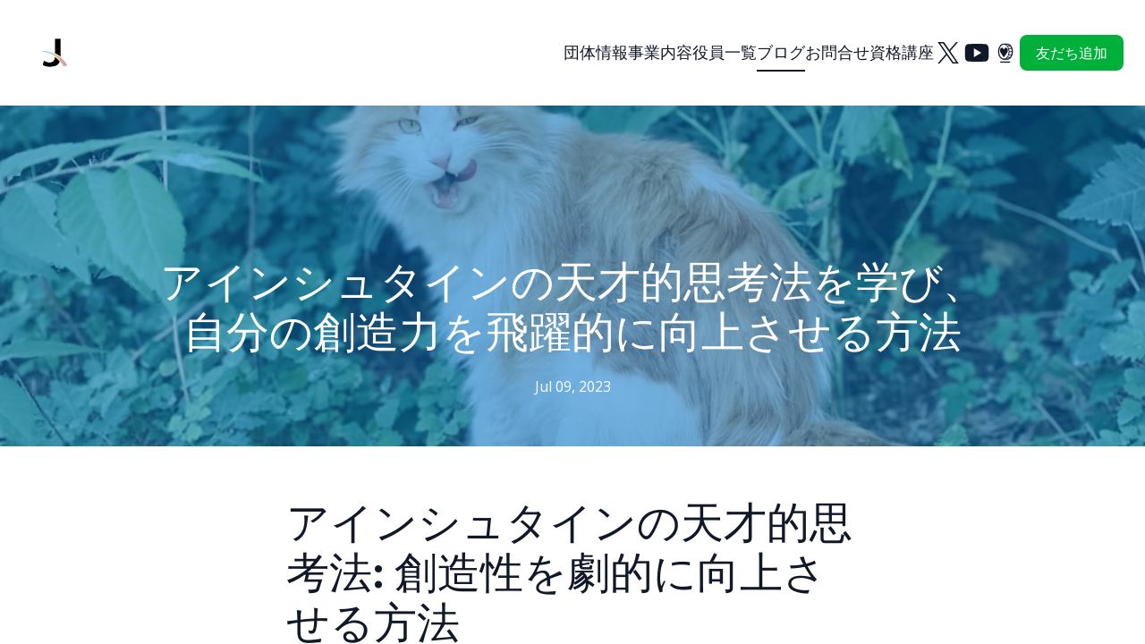

--- FILE ---
content_type: text/html; charset=utf-8
request_url: https://jgtea.org/blog/ainshutain-2
body_size: 11868
content:
<!DOCTYPE html><html lang="en"><head><meta charSet="utf-8"/><meta name="viewport" content="width=device-width"/><link rel="icon" href="https://durable.sfo3.cdn.digitaloceanspaces.com/blocks/3bI6oJbKWw82VyXNoUNmkM5UtHE4zHBx3nmNCHa8dLDo8ZisfbJ5O6PTxGvZqmL7.png"/><title>アインシュタインの天才的思考法を学び、自分の創造力を飛躍的に向上させる方法</title><meta http-equiv="Content-Language" content="en"/><meta name="keywords" content=""/><meta name="title" property="og:title" content="アインシュタインの天才的思考法を学び、自分の創造力を飛躍的に向上させる方法"/><meta name="twitter:title" content="アインシュタインの天才的思考法を学び、自分の創造力を飛躍的に向上させる方法"/><meta property="og:type" content="website"/><meta name="twitter:card" content="summary"/><meta property="og:url" content="https://jgtea.org/blog/ainshutain-2"/><meta name="description" property="og:description" content="アインシュタインの天才的思考法: 創造性を劇的に向上させる方法  歴史上最も偉大な頭脳の一人であるアルバート・アインシュタインは、その画期的な理論で宇宙に対する私たちの理解に革命をもたらしました。しかし、彼の天才は物理学の領域に限定されませんでした。アインシュタインのユニークな思考アプローチは、私たち自身の創"/><meta name="twitter:description" content="アインシュタインの天才的思考法: 創造性を劇的に向上させる方法  歴史上最も偉大な頭脳の一人であるアルバート・アインシュタインは、その画期的な理論で宇宙に対する私たちの理解に革命をもたらしました。しかし、彼の天才は物理学の領域に限定されませんでした。アインシュタインのユニークな思考アプローチは、私たち自身の創"/><meta name="image" property="og:image" content="https://images.unsplash.com/photo-1622697872837-f353c9be5ab8?crop=entropy&amp;cs=tinysrgb&amp;fit=max&amp;fm=jpg&amp;ixid=[base64]&amp;ixlib=rb-4.0.3&amp;q=80&amp;w=1080"/><meta name="twitter:image" content="https://images.unsplash.com/photo-1622697872837-f353c9be5ab8?crop=entropy&amp;cs=tinysrgb&amp;fit=max&amp;fm=jpg&amp;ixid=[base64]&amp;ixlib=rb-4.0.3&amp;q=80&amp;w=1080"/><script async="" src="https://www.googletagmanager.com/gtag/js?id=G-GERQZ7CZGW"></script><script>
  window.dataLayer = window.dataLayer || [];
  function gtag(){dataLayer.push(arguments);}
  gtag('js', new Date());

  gtag('config', 'G-GERQZ7CZGW');
</script><meta name="robots" content="all"/><meta http-equiv="content-language" content="en"/><meta name="next-head-count" content="19"/><link rel="preload" href="/_next/static/css/3a3eb9bc00ba47b4.css" as="style"/><link rel="stylesheet" href="/_next/static/css/3a3eb9bc00ba47b4.css" data-n-g=""/><link rel="preload" href="/_next/static/css/6ad5f70cb56137d7.css" as="style"/><link rel="stylesheet" href="/_next/static/css/6ad5f70cb56137d7.css" data-n-p=""/><noscript data-n-css=""></noscript><script defer="" nomodule="" src="/_next/static/chunks/polyfills-c67a75d1b6f99dc8.js"></script><script src="/_next/static/chunks/webpack-211ad179f18f1707.js" defer=""></script><script src="/_next/static/chunks/framework-d805b48c0466ba30.js" defer=""></script><script src="/_next/static/chunks/main-0d62aa53050125b8.js" defer=""></script><script src="/_next/static/chunks/pages/_app-e4dda47183cac0dc.js" defer=""></script><script src="/_next/static/chunks/3891-a027cc9a7eda0a66.js" defer=""></script><script src="/_next/static/chunks/120-9aa0e12b8112f0af.js" defer=""></script><script src="/_next/static/chunks/1942-762da286ebc0e218.js" defer=""></script><script src="/_next/static/chunks/pages/blog/%5Bslug%5D-b0109d1343bc99ef.js" defer=""></script><script src="/_next/static/DR0MvD-nxVRfhoEOf1jFo/_buildManifest.js" defer=""></script><script src="/_next/static/DR0MvD-nxVRfhoEOf1jFo/_ssgManifest.js" defer=""></script></head><body class="overflow-x-hidden"><div id="__next" data-reactroot=""><style>
    #nprogress {
      pointer-events: none;
    }
    #nprogress .bar {
      background: #ffffff;
      position: fixed;
      z-index: 9999;
      top: 0;
      left: 0;
      width: 100%;
      height: 3px;
    }
    #nprogress .peg {
      display: block;
      position: absolute;
      right: 0px;
      width: 100px;
      height: 100%;
      box-shadow: 0 0 10px #ffffff, 0 0 5px #ffffff;
      opacity: 1;
      -webkit-transform: rotate(3deg) translate(0px, -4px);
      -ms-transform: rotate(3deg) translate(0px, -4px);
      transform: rotate(3deg) translate(0px, -4px);
    }
    #nprogress .spinner {
      display: block;
      position: fixed;
      z-index: 1031;
      top: 15px;
      right: 15px;
    }
    #nprogress .spinner-icon {
      width: 18px;
      height: 18px;
      box-sizing: border-box;
      border: solid 2px transparent;
      border-top-color: #ffffff;
      border-left-color: #ffffff;
      border-radius: 50%;
      -webkit-animation: nprogresss-spinner 400ms linear infinite;
      animation: nprogress-spinner 400ms linear infinite;
    }
    .nprogress-custom-parent {
      overflow: hidden;
      position: relative;
    }
    .nprogress-custom-parent #nprogress .spinner,
    .nprogress-custom-parent #nprogress .bar {
      position: absolute;
    }
    @-webkit-keyframes nprogress-spinner {
      0% {
        -webkit-transform: rotate(0deg);
      }
      100% {
        -webkit-transform: rotate(360deg);
      }
    }
    @keyframes nprogress-spinner {
      0% {
        transform: rotate(0deg);
      }
      100% {
        transform: rotate(360deg);
      }
    }
  </style><div id="main-body" class="flex flex-col h-full overflow-y-auto overflow-x-hidden smooth-scroll transition-all"><header id="website-header" class="!z-[2000] transition-colors duration-300" style="background-color:#FFFFFF;color:#000000"><div class="relative z-10 grid items-center lg:gap-6 xl:gap-10 mx-auto pt-6 pb-6 container" style="grid-template-columns:auto auto auto"><div class="col-span-2 lg:col-span-1"><a class="max-w-full overflow-hidden grid" target="_self" href="/"><img class="hidden lg:block transition-all object-contain" src="https://durable.sfo3.cdn.digitaloceanspaces.com/blocks/3bI6oJbKWw82VyXNoUNmkM5UtHE4zHBx3nmNCHa8dLDo8ZisfbJ5O6PTxGvZqmL7.png" alt="日本ギフテッド＆タレンテッド教育協会" style="height:70px"/><img class="lg:hidden transition-all object-contain" src="https://durable.sfo3.cdn.digitaloceanspaces.com/blocks/3bI6oJbKWw82VyXNoUNmkM5UtHE4zHBx3nmNCHa8dLDo8ZisfbJ5O6PTxGvZqmL7.png" alt="日本ギフテッド＆タレンテッド教育協会" style="height:40px"/></a></div><div class="hidden lg:flex item-center justify-end gap-10 lg:col-span-2"><ul class="hidden items-center flex-wrap lg:flex justify-end gap-x-6" style="color:#000000"><li class="border-b-2" style="border-color:transparent;background-color:transparent;color:currentColor"><a class="block body-normal whitespace-nowrap py-1.5" target="_self" href="/company">団体情報</a></li><li class="border-b-2" style="border-color:transparent;background-color:transparent;color:currentColor"><a class="block body-normal whitespace-nowrap py-1.5" target="_self" href="/services">事業内容</a></li><li class="border-b-2" style="border-color:transparent;background-color:transparent;color:currentColor"><a class="block body-normal whitespace-nowrap py-1.5" target="_self" href="/executives">役員一覧</a></li><li class="border-b-2" style="border-color:#000000;background-color:transparent;color:currentColor"><a class="block body-normal whitespace-nowrap py-1.5" target="_self" href="/blog">ブログ</a></li><li class="border-b-2" style="border-color:transparent;background-color:transparent;color:currentColor"><a class="block body-normal whitespace-nowrap py-1.5" target="_self" href="/contact">お問合せ</a></li><li class="border-b-2" style="border-color:transparent;background-color:transparent;color:currentColor"><a class="block body-normal whitespace-nowrap py-1.5" target="_self" href="/courses">資格講座</a></li></ul><ul class="lg:flex items-center gap-x-4 gap-y-2 flex-wrap justify-end hidden"><li><a target="_blank" href="https://twitter.com/gifted_dao"><div class="flex justify-center items-center"><svg xmlns="http://www.w3.org/2000/svg" fill="currentColor" viewBox="0 0 24 24" width="24" height="24" class="w-8 h-8" style="color:#000000"><path d="M13.6756 10.6218 20.2324 3h-1.5537l-5.6933 6.61788L8.43817 3H3.1935l6.8763 10.0074L3.1935 21h1.55384l6.01226-6.9887L15.5618 21h5.2447l-7.1313-10.3782h.0004Zm-2.1282 2.4738-.6967-.9965-5.54349-7.92939h2.38662l4.47367 6.39919.6967.9966 5.8152 8.318h-2.3866l-4.7454-6.7875v-.0004Z"></path></svg></div></a></li><li><a target="_blank" href="https://youtube.com/channel/UCEU6OsuMLyry8MxwTvpj7gg"><div class="flex justify-center items-center"><svg xmlns="http://www.w3.org/2000/svg" fill="currentColor" viewBox="0 0 24 24" width="24" height="24" class="w-8 h-8" style="color:#000000"><path fill-rule="evenodd" d="M21.0053 5.6191c.5996.6477.7946 2.11879.7946 2.11879S22 9.46405 22 11.1908v1.618c0 1.7268-.2001 3.453-.2001 3.453s-.1956 1.4705-.7946 2.1169c-.6859.7654-1.4461.8449-1.8754.8897-.0469.0049-.0899.0094-.1283.0143-2.799.2145-7.0016.222-7.0016.222s-5.20038-.0507-6.80025-.2145c-.07572-.0151-.16746-.0268-.27131-.0402-.50666-.0651-1.3018-.1673-1.93375-.8719-.59957-.6465-.79463-2.1169-.79463-2.1169S2 14.5356 2 12.8082v-1.618c0-1.72615.20006-3.45231.20006-3.45231s.19569-1.47109.79463-2.11879c.68895-.76815 1.4516-.84541 1.88002-.88881.04511-.00457.08651-.00876.12373-.01335C7.79681 4.5 11.995 4.5 11.995 4.5h.0094s4.1982 0 6.9972.21694c.0372.00459.0786.00879.1238.01336.4285.0434 1.1916.12069 1.8799.8888Zm-5.251 6.3832-6.25196 3.7512V8.25117l6.25196 3.75113Z" clip-rule="evenodd"></path></svg></div></a></li><li><a target="_blank" href="https://ko-fi.com/coffeeandcheesecake"><div class="flex justify-center items-center"><div class="flex-shrink-0 relative w-8 h-8"><div class="absolute w-full h-full" style="background-color:#000000;-webkit-mask-image:url(&quot;https://static.thenounproject.com/png/2089479-200.png&quot;);mask-image:url(&quot;https://static.thenounproject.com/png/2089479-200.png&quot;);-webkit-mask-position:center;mask-position:center;-webkit-mask-repeat:no-repeat;mask-repeat:no-repeat;-webkit-mask-size:contain;mask-size:contain"></div></div></div></a></li></ul></div><div class="ml-auto lg:hidden"><button class="inline-flex items-center justify-center p-2 rounded-md focus:outline-none transition-colors duration-300" style="color:#000000"><svg xmlns="http://www.w3.org/2000/svg" viewBox="0 0 20 20" fill="currentColor" aria-hidden="true" data-slot="icon" class="block h-5 w-5"><path fill-rule="evenodd" d="M2 4.75A.75.75 0 0 1 2.75 4h14.5a.75.75 0 0 1 0 1.5H2.75A.75.75 0 0 1 2 4.75ZM2 10a.75.75 0 0 1 .75-.75h14.5a.75.75 0 0 1 0 1.5H2.75A.75.75 0 0 1 2 10Zm0 5.25a.75.75 0 0 1 .75-.75h14.5a.75.75 0 0 1 0 1.5H2.75a.75.75 0 0 1-.75-.75Z" clip-rule="evenodd"></path></svg></button></div></div></header><div><section class="relative z-10 flex flex-none items-center justify-center overflow-hidden min-h-64"><div class="relative container mx-auto z-10 pb-10 lg:pb-14 pt-32 lg:pt-42"><div class="flex flex-col mx-auto items-center max-w-240"><h1 class="heading-large mb-6 text-center" style="color:#000000">アインシュタインの天才的思考法を学び、自分の創造力を飛躍的に向上させる方法</h1><div class="flex-1 flex items-center gap-3"><div class="flex gap-2 flex-wrap items-center lg:justify-center body-small" style="color:#000000"><span>Jul 09, 2023</span></div></div></div></div></section><section class="relative z-10" style="color:#000000"><div class="relative z-10 container mx-auto pt-10 pb-14 lg:pt-14 lg:pb-28"><div class="max-w-240 mx-auto"><div class="rich-text-block max-w-160 mx-auto"><h2><span class="">アインシュタインの天才的思考法: 創造性を劇的に向上させる方法</span></h2><p>歴史上最も偉大な頭脳の一人であるアルバート・アインシュタインは、その画期的な理論で宇宙に対する私たちの理解に革命をもたらしました。しかし、彼の天才は物理学の領域に限定されませんでした。アインシュタインのユニークな思考アプローチは、私たち自身の創造性や問題解決能力を高めるためにも応用できます。この記事では、アインシュタインの天才的な思考法を探求し、創造性を新たな高みに引き上げる方法を学びます。</p><h3>好奇心を抱き、すべてに疑問を持ちましょう</h3><p>アインシュタインはかつて「重要なことは、疑問をやめないことだ」と言いました。好奇心が彼の想像力を刺激し、既存の信念に挑戦するようになりました。自分自身の創造性を発揮するには、好奇心を養い、質問をやめないでください。現状に疑問を抱くことで、新たな可能性が開かれ、革新的なアイデアが生まれる可能性があります。</p><figure id="figure-ztx18hv8lljvjd5dt"><img id="ztx18hv8lljvjd5dt" class="object-cover bg-gray-100" src="https://images.unsplash.com/photo-1464716821973-e1031cfa43dc?crop=entropy&amp;cs=tinysrgb&amp;fit=max&amp;fm=jpg&amp;ixid=M3wyNjI5NjF8MHwxfHNlYXJjaHwxMnx8Y3VyaW9zaXR5JTIwcXVlc3Rpb258ZW58MHx8fHwxNjg4OTEzMjg3fDA&amp;ixlib=rb-4.0.3&amp;q=80&amp;w=1080" alt="好奇心旺盛な質問" data-mce-src="https://images.unsplash.com/photo-1464716821973-e1031cfa43dc?crop=entropy&amp;cs=tinysrgb&amp;fit=max&amp;fm=jpg&amp;ixid=M3wyNjI5NjF8MHwxfHNlYXJjaHwxMnx8Y3VyaW9zaXR5JTIwcXVlc3Rpb258ZW58MHx8fHwxNjg4OTEzMjg3fDA&amp;ixlib=rb-4.0.3&amp;q=80&amp;w=1080"></figure><h3>絵で考え、コンセプトを視覚化する</h3><p>視覚的思考はアインシュタインの思考プロセスの重要な側面でした。彼は、複雑な科学概念を探求するために、心的イメージや思考実験を頻繁に使用しました。自分自身の創造性を高めるために、絵で考え、アイデアを視覚化してみましょう。目標や課題を頭の中でイメージし、想像力を働かせて独自の解決策に導きましょう。</p><h3>失敗を成功への足がかりとして受け入れる</h3><p>アインシュタインはかつて、「一度も失敗をしなかった人は、何も新しいことに挑戦したことがない」と言いました。彼は、失敗は創造的なプロセスの重要な部分であることを理解していました。リスクを取ることを恐れず、失敗を貴重な学習の機会として受け入れてください。あらゆる挫折はあなたを成功に近づけ、創造性を刺激します。</p><figure id="figure-bm4i9nbr9mljvjd6yv"><img id="bm4i9nbr9mljvjd6yv" class="object-cover bg-gray-100" src="https://images.unsplash.com/photo-1573496547236-9233f18fa2be?crop=entropy&amp;cs=tinysrgb&amp;fit=max&amp;fm=jpg&amp;ixid=M3wyNjI5NjF8MHwxfHNlYXJjaHwyNXx8ZmFpbHVyZSUyMHN1Y2Nlc3N8ZW58MHx8fHwxNjg4OTEzMjkwfDA&amp;ixlib=rb-4.0.3&amp;q=80&amp;w=1080" alt="失敗成功" data-mce-src="https://images.unsplash.com/photo-1573496547236-9233f18fa2be?crop=entropy&amp;cs=tinysrgb&amp;fit=max&amp;fm=jpg&amp;ixid=M3wyNjI5NjF8MHwxfHNlYXJjaHwyNXx8ZmFpbHVyZSUyMHN1Y2Nlc3N8ZW58MHx8fHwxNjg4OTEzMjkwfDA&amp;ixlib=rb-4.0.3&amp;q=80&amp;w=1080"></figure><h3>従来の考え方からの脱却</h3><p>アインシュタインの天才的な思考の特徴は、常識から自由になる能力でした。創造性を高めるために、従来の思考パターンに挑戦し、別の視点を探求してください。確立された規範に疑問を抱き、型破りな解決策を模索することを恐れないでください。この考え方が画期的なアイデアやイノベーションにつながる可能性があります。</p><h3>遊び心を育む</h3><p>アインシュタインは、創造的思考には遊び心が不可欠であると信じていました。彼はかつてこう言った、「私は自分の想像力を自由に描くことができる芸術家として十分だ」。内なる子どもを受け入れ、遊び心をもって問題に取り組みましょう。判断を恐れることなく、自分自身を探索し、実験してみましょう。遊び心はあなたの想像力を解き放ち、革新的なアイデアを刺激します。</p><figure id="figure-l2x46kyhgmljvjd8q5"><img id="l2x46kyhgmljvjd8q5" class="object-cover bg-gray-100" src="https://images.unsplash.com/photo-1524785281156-c3c68d1e03c5?crop=entropy&amp;cs=tinysrgb&amp;fit=max&amp;fm=jpg&amp;ixid=M3wyNjI5NjF8MHwxfHNlYXJjaHwzfHxwbGF5ZnVsbmVzcyUyMGNyZWF0aXZpdHl8ZW58MHx8fHwxNjg4OTEzMjkyfDA&amp;ixlib=rb-4.0.3&amp;q=80&amp;w=1080" alt="遊び心" data-mce-src="https://images.unsplash.com/photo-1524785281156-c3c68d1e03c5?crop=entropy&amp;cs=tinysrgb&amp;fit=max&amp;fm=jpg&amp;ixid=M3wyNjI5NjF8MHwxfHNlYXJjaHwzfHxwbGF5ZnVsbmVzcyUyMGNyZWF0aXZpdHl8ZW58MHx8fHwxNjg4OTEzMjkyfDA&amp;ixlib=rb-4.0.3&amp;q=80&amp;w=1080"></figure><h3>孤独を受け入れて反省する</h3><p>アインシュタインは孤独を大切にし、よく静かな空間にこもって自分の考えを熟考しました。自分自身の創造性を高めるために、孤独と内省の時間を作りましょう。気を散らすものから離れて、深く考えるためのスペースを自分に与えてください。自分のアイデアや経験を振り返ることは、新たな洞察や創造的なブレークスルーにつながる可能性があります。</p><h3>コラボレーションしてアイデアを交換する</h3><p>アインシュタインは孤独を大切にする一方で、コラボレーションの力も認識していました。多様な視点に囲まれ、有意義な議論に参加してください。アイデアを他の人と共有すると、自分自身の思考が刺激され、新しい創造的な道がひらめきます。コラボレーション環境はイノベーションを促進し、アイデアの相互受粉を可能にします。</p><figure id="figure-m4wxxr4m9aljvjdafj"><img id="m4wxxr4m9aljvjdafj" class="object-cover bg-gray-100" src="https://images.unsplash.com/photo-1522202757859-7472b0973c69?crop=entropy&amp;cs=tinysrgb&amp;fit=max&amp;fm=jpg&amp;ixid=M3wyNjI5NjF8MHwxfHNlYXJjaHwxM3x8Y29sbGFib3JhdGlvbiUyMGJyYWluc3Rvcm1pbmd8ZW58MHx8fHwxNjg4OTEzMjk0fDA&amp;ixlib=rb-4.0.3&amp;q=80&amp;w=1080" alt="コラボレーションのブレーンストーミング" data-mce-src="https://images.unsplash.com/photo-1522202757859-7472b0973c69?crop=entropy&amp;cs=tinysrgb&amp;fit=max&amp;fm=jpg&amp;ixid=M3wyNjI5NjF8MHwxfHNlYXJjaHwxM3x8Y29sbGFib3JhdGlvbiUyMGJyYWluc3Rvcm1pbmd8ZW58MHx8fHwxNjg4OTEzMjk0fDA&amp;ixlib=rb-4.0.3&amp;q=80&amp;w=1080"></figure><h3>休憩を取ってリラックスしましょう</h3><p>アインシュタインは、リラックスと休憩の重要性を理解していました。心がリフレッシュされ、若返ると、創造性が開花します。一日を通して定期的に休憩を取り、リラックスして充電できるアクティビティに参加してください。散歩に行く、マインドフルネスを実践する、趣味を追求するなど、創造的なエネルギーを補充するのに最適なものを見つけてください。</p><h3>継続的に学び、知識を広げましょう</h3><p>アインシュタインは生涯学習者であり、常に新しい知識を求め、理解を深めました。自分自身の創造性を高めるために、学習を生涯にわたる追求にしてください。さまざまな主題を探求し、本を読み、ワークショップに参加し、視野を広げる活動に参加してください。知識が多様になればなるほど、より多くのつながりが生まれ、より創造的な思考が可能になります。</p><figure id="figure-koyvtgddhqljvjdcgx"><img id="koyvtgddhqljvjdcgx" class="object-cover bg-gray-100" src="https://images.unsplash.com/photo-1599081595790-01cc5d90b3e3?crop=entropy&amp;cs=tinysrgb&amp;fit=max&amp;fm=jpg&amp;ixid=M3wyNjI5NjF8MHwxfHNlYXJjaHwxNnx8Y29udGludW91cyUyMGxlYXJuaW5nfGVufDB8fHx8MTY4ODgzNzMyNXww&amp;ixlib=rb-4.0.3&amp;q=80&amp;w=1080" alt="継続的な学習" data-mce-src="https://images.unsplash.com/photo-1599081595790-01cc5d90b3e3?crop=entropy&amp;cs=tinysrgb&amp;fit=max&amp;fm=jpg&amp;ixid=M3wyNjI5NjF8MHwxfHNlYXJjaHwxNnx8Y29udGludW91cyUyMGxlYXJuaW5nfGVufDB8fHx8MTY4ODgzNzMyNXww&amp;ixlib=rb-4.0.3&amp;q=80&amp;w=1080"></figure><p>アインシュタインの天才的思考法を自分の生活に取り入れることで、新たなレベルの創造性と問題解決能力を解放することができます。好奇心を抱き、コンセプトを視覚化し、失敗を受け入れ、従来の考え方から解放され、遊び心を養い、孤独を受け入れ、協力し、休憩をとり、継続的に学びましょう。これらの原則を採用することで、内なる才能を活用し、創造的な可能性を解き放つことができます。</p></div></div></div></section></div><footer class="flex flex-1"><div id="website-footer" class="relative flex-1 z-10 break-word" style="color:#000000"><div class="relative z-10 container mx-auto pt-12 lg:pt-14 xl:pt-20 pb-12 lg:pb-14 xl:pb-20"><div class="flex flex-col lg:flex-row items-start lg:justify-between gap-12"><div class="flex flex-col gap-6 items-start lg:max-w-[30vw]"><a class="grid max-w-full" target="_self" href="/"><h2 class="heading-small lg:heading-medium max-w-full whitespace-nowrap overflow-hidden overflow-ellipsis" style="color:#000000;font-family:var(--footer-logo-fontFamily);font-weight:var(--footer-logo-fontWeight);line-height:initial">JGTEA</h2></a></div><div class="flex flex-col gap-12 lg:gap-6"><div class="flex flex-col lg:flex-row gap-12 lg:items-center lg:justify-end"><ul class="flex flex-col items-start flex-wrap lg:flex-row lg:items-center gap-6" style="color:#000000"><li class="border-b-2 pb-1.5 -mb-2" style="border-color:transparent"><a class="block body-normal" target="_self" href="/">Top</a></li><li class="border-b-2 pb-1.5 -mb-2" style="border-color:transparent"><a class="block body-normal" target="_self" href="/company">団体情報</a></li><li class="border-b-2 pb-1.5 -mb-2" style="border-color:transparent"><a class="block body-normal" target="_self" href="/services">事業内容</a></li><li class="border-b-2 pb-1.5 -mb-2" style="border-color:transparent"><a class="block body-normal" target="_self" href="/executives">役員一覧</a></li><li class="border-b-2 pb-1.5 -mb-2" style="border-color:#000000"><a class="block body-normal" target="_self" href="/blog">ブログ</a></li><li class="border-b-2 pb-1.5 -mb-2" style="border-color:transparent"><a class="block body-normal" target="_self" href="/specified-commercial-transactions-law">特定商取引法の表記</a></li><li class="border-b-2 pb-1.5 -mb-2" style="border-color:transparent"><a class="block body-normal" target="_self" href="/privacy-policy">プライバシーポリシー</a></li><li class="border-b-2 pb-1.5 -mb-2" style="border-color:transparent"><a class="block body-normal" target="_self" href="/terms-of-service">利用規約</a></li><li class="border-b-2 pb-1.5 -mb-2" style="border-color:transparent"><a class="block body-normal" target="_self" href="/courses">資格講座</a></li></ul></div></div></div></div></div></footer><div hidden="" style="position:fixed;top:1px;left:1px;width:1px;height:0;padding:0;margin:-1px;overflow:hidden;clip:rect(0, 0, 0, 0);white-space:nowrap;border-width:0;display:none"></div><div class="Toastify"></div></div></div><script id="__NEXT_DATA__" type="application/json">{"props":{"pageProps":{"_nextI18Next":{"initialI18nStore":{"en":{"common":{"404":{"button":"Back to home page","subtitle":"The link may be broken, or the page may have been removed. Check to see if the link you're trying to open is correct.","title":"This page isn't available"},"500":{"button":"Back to home page","subtitle":"We are working on fixing the problem. Be back soon.","title":"Sorry, unexpected error"},"back":"Back","by":"By","contactUs":"Contact us","footer":{"madeWith":"Made with"},"home":"Home","loading":"Loading...","next":"Next","notFound":"Nothing found","previous":"Previous","search":"Search","weekdays":{"friday":"Friday","monday":"Monday","saturday":"Saturday","sunday":"Sunday","thursday":"Thursday","tuesday":"Tuesday","wednesday":"Wednesday"},"weekdaysShort":{"friday":"Fri","monday":"Mon","saturday":"Sat","sunday":"Sun","thursday":"Thu","tuesday":"Tue","wednesday":"Wed"},"months":{"january":"January","february":"February","march":"March","april":"April","may":"May","june":"June","july":"July","august":"August","september":"September","october":"October","november":"November","december":"December"},"hour":"Hour","minute":"Minute","hours":"Hours","minutes":"Minutes","and":"And"}}},"initialLocale":"en","ns":["common"],"userConfig":{"i18n":{"defaultLocale":"en","locales":["de","en","es","fr","it","nl","pt"],"localeDetection":false},"localePath":"/home/Website/source/public/locales","default":{"i18n":{"defaultLocale":"en","locales":["de","en","es","fr","it","nl","pt"],"localeDetection":false},"localePath":"/home/Website/source/public/locales"}}},"page":{"seo":{"title":"アインシュタインの天才的思考法を学び、自分の創造力を飛躍的に向上させる方法","description":"アインシュタインの天才的思考法: 創造性を劇的に向上させる方法  歴史上最も偉大な頭脳の一人であるアルバート・アインシュタインは、その画期的な理論で宇宙に対する私たちの理解に革命をもたらしました。しかし、彼の天才は物理学の領域に限定されませんでした。アインシュタインのユニークな思考アプローチは、私たち自身の創","Image":{"_id":"64a3cc16de6d89354babc309","author":"CHEN","authorLink":"https://unsplash.com/@chiemaka?utm_source=Durable.co\u0026utm_medium=referral","type":"unsplash","url":"https://images.unsplash.com/photo-1622697872837-f353c9be5ab8?crop=entropy\u0026cs=tinysrgb\u0026fit=max\u0026fm=jpg\u0026ixid=[base64]\u0026ixlib=rb-4.0.3\u0026q=80\u0026w=1080","Business":"64a289b20ab1a49d30c30a80","createdAt":"2023-07-04T07:36:54.478Z","download":"https://api.unsplash.com/photos/fm6_ysxat6Y/download?ixid=[base64]","__v":0}}},"post":{"_id":"64a3cc16de6d89354babc323","Website":"64a289b20ab1a49d30c30a88","title":"アインシュタインの天才的思考法を学び、自分の創造力を飛躍的に向上させる方法","slug":"ainshutain-2","Image":{"_id":"64a3cc16de6d89354babc309","author":"CHEN","authorLink":"https://unsplash.com/@chiemaka?utm_source=Durable.co\u0026utm_medium=referral","type":"unsplash","url":"https://images.unsplash.com/photo-1622697872837-f353c9be5ab8?crop=entropy\u0026cs=tinysrgb\u0026fit=max\u0026fm=jpg\u0026ixid=[base64]\u0026ixlib=rb-4.0.3\u0026q=80\u0026w=1080","Business":"64a289b20ab1a49d30c30a80","createdAt":"2023-07-04T07:36:54.478Z","download":"https://api.unsplash.com/photos/fm6_ysxat6Y/download?ixid=[base64]","__v":0},"banner":{"type":"image","color":"#0072c6","opacity":50,"layers":{"palette":"custom","image":{"enabled":true,"opacity":50,"positionX":"50%","positionY":"50%","media":{"_id":"64a3cc16de6d89354babc309","author":"CHEN","authorLink":"https://unsplash.com/@chiemaka?utm_source=Durable.co\u0026utm_medium=referral","type":"unsplash","url":"https://images.unsplash.com/photo-1622697872837-f353c9be5ab8?crop=entropy\u0026cs=tinysrgb\u0026fit=max\u0026fm=jpg\u0026ixid=[base64]\u0026ixlib=rb-4.0.3\u0026q=80\u0026w=1080","Business":"64a289b20ab1a49d30c30a80","createdAt":"2023-07-04T07:36:54.478Z","download":"https://api.unsplash.com/photos/fm6_ysxat6Y/download?ixid=[base64]","__v":0}},"overlay":{"type":"solid","color1":"#0072c6"},"foreground":{"accent":"#FFFFFF"}}},"content":"\u003ch2\u003e\u003cspan class=\"\"\u003eアインシュタインの天才的思考法: 創造性を劇的に向上させる方法\u003c/span\u003e\u003c/h2\u003e\u003cp\u003e歴史上最も偉大な頭脳の一人であるアルバート・アインシュタインは、その画期的な理論で宇宙に対する私たちの理解に革命をもたらしました。しかし、彼の天才は物理学の領域に限定されませんでした。アインシュタインのユニークな思考アプローチは、私たち自身の創造性や問題解決能力を高めるためにも応用できます。この記事では、アインシュタインの天才的な思考法を探求し、創造性を新たな高みに引き上げる方法を学びます。\u003c/p\u003e\u003ch3\u003e好奇心を抱き、すべてに疑問を持ちましょう\u003c/h3\u003e\u003cp\u003eアインシュタインはかつて「重要なことは、疑問をやめないことだ」と言いました。好奇心が彼の想像力を刺激し、既存の信念に挑戦するようになりました。自分自身の創造性を発揮するには、好奇心を養い、質問をやめないでください。現状に疑問を抱くことで、新たな可能性が開かれ、革新的なアイデアが生まれる可能性があります。\u003c/p\u003e\u003cfigure id=\"figure-ztx18hv8lljvjd5dt\"\u003e\u003cimg id=\"ztx18hv8lljvjd5dt\" class=\"object-cover bg-gray-100\" src=\"https://images.unsplash.com/photo-1464716821973-e1031cfa43dc?crop=entropy\u0026amp;cs=tinysrgb\u0026amp;fit=max\u0026amp;fm=jpg\u0026amp;ixid=M3wyNjI5NjF8MHwxfHNlYXJjaHwxMnx8Y3VyaW9zaXR5JTIwcXVlc3Rpb258ZW58MHx8fHwxNjg4OTEzMjg3fDA\u0026amp;ixlib=rb-4.0.3\u0026amp;q=80\u0026amp;w=1080\" alt=\"好奇心旺盛な質問\" data-mce-src=\"https://images.unsplash.com/photo-1464716821973-e1031cfa43dc?crop=entropy\u0026amp;cs=tinysrgb\u0026amp;fit=max\u0026amp;fm=jpg\u0026amp;ixid=M3wyNjI5NjF8MHwxfHNlYXJjaHwxMnx8Y3VyaW9zaXR5JTIwcXVlc3Rpb258ZW58MHx8fHwxNjg4OTEzMjg3fDA\u0026amp;ixlib=rb-4.0.3\u0026amp;q=80\u0026amp;w=1080\"\u003e\u003c/figure\u003e\u003ch3\u003e絵で考え、コンセプトを視覚化する\u003c/h3\u003e\u003cp\u003e視覚的思考はアインシュタインの思考プロセスの重要な側面でした。彼は、複雑な科学概念を探求するために、心的イメージや思考実験を頻繁に使用しました。自分自身の創造性を高めるために、絵で考え、アイデアを視覚化してみましょう。目標や課題を頭の中でイメージし、想像力を働かせて独自の解決策に導きましょう。\u003c/p\u003e\u003ch3\u003e失敗を成功への足がかりとして受け入れる\u003c/h3\u003e\u003cp\u003eアインシュタインはかつて、「一度も失敗をしなかった人は、何も新しいことに挑戦したことがない」と言いました。彼は、失敗は創造的なプロセスの重要な部分であることを理解していました。リスクを取ることを恐れず、失敗を貴重な学習の機会として受け入れてください。あらゆる挫折はあなたを成功に近づけ、創造性を刺激します。\u003c/p\u003e\u003cfigure id=\"figure-bm4i9nbr9mljvjd6yv\"\u003e\u003cimg id=\"bm4i9nbr9mljvjd6yv\" class=\"object-cover bg-gray-100\" src=\"https://images.unsplash.com/photo-1573496547236-9233f18fa2be?crop=entropy\u0026amp;cs=tinysrgb\u0026amp;fit=max\u0026amp;fm=jpg\u0026amp;ixid=M3wyNjI5NjF8MHwxfHNlYXJjaHwyNXx8ZmFpbHVyZSUyMHN1Y2Nlc3N8ZW58MHx8fHwxNjg4OTEzMjkwfDA\u0026amp;ixlib=rb-4.0.3\u0026amp;q=80\u0026amp;w=1080\" alt=\"失敗成功\" data-mce-src=\"https://images.unsplash.com/photo-1573496547236-9233f18fa2be?crop=entropy\u0026amp;cs=tinysrgb\u0026amp;fit=max\u0026amp;fm=jpg\u0026amp;ixid=M3wyNjI5NjF8MHwxfHNlYXJjaHwyNXx8ZmFpbHVyZSUyMHN1Y2Nlc3N8ZW58MHx8fHwxNjg4OTEzMjkwfDA\u0026amp;ixlib=rb-4.0.3\u0026amp;q=80\u0026amp;w=1080\"\u003e\u003c/figure\u003e\u003ch3\u003e従来の考え方からの脱却\u003c/h3\u003e\u003cp\u003eアインシュタインの天才的な思考の特徴は、常識から自由になる能力でした。創造性を高めるために、従来の思考パターンに挑戦し、別の視点を探求してください。確立された規範に疑問を抱き、型破りな解決策を模索することを恐れないでください。この考え方が画期的なアイデアやイノベーションにつながる可能性があります。\u003c/p\u003e\u003ch3\u003e遊び心を育む\u003c/h3\u003e\u003cp\u003eアインシュタインは、創造的思考には遊び心が不可欠であると信じていました。彼はかつてこう言った、「私は自分の想像力を自由に描くことができる芸術家として十分だ」。内なる子どもを受け入れ、遊び心をもって問題に取り組みましょう。判断を恐れることなく、自分自身を探索し、実験してみましょう。遊び心はあなたの想像力を解き放ち、革新的なアイデアを刺激します。\u003c/p\u003e\u003cfigure id=\"figure-l2x46kyhgmljvjd8q5\"\u003e\u003cimg id=\"l2x46kyhgmljvjd8q5\" class=\"object-cover bg-gray-100\" src=\"https://images.unsplash.com/photo-1524785281156-c3c68d1e03c5?crop=entropy\u0026amp;cs=tinysrgb\u0026amp;fit=max\u0026amp;fm=jpg\u0026amp;ixid=M3wyNjI5NjF8MHwxfHNlYXJjaHwzfHxwbGF5ZnVsbmVzcyUyMGNyZWF0aXZpdHl8ZW58MHx8fHwxNjg4OTEzMjkyfDA\u0026amp;ixlib=rb-4.0.3\u0026amp;q=80\u0026amp;w=1080\" alt=\"遊び心\" data-mce-src=\"https://images.unsplash.com/photo-1524785281156-c3c68d1e03c5?crop=entropy\u0026amp;cs=tinysrgb\u0026amp;fit=max\u0026amp;fm=jpg\u0026amp;ixid=M3wyNjI5NjF8MHwxfHNlYXJjaHwzfHxwbGF5ZnVsbmVzcyUyMGNyZWF0aXZpdHl8ZW58MHx8fHwxNjg4OTEzMjkyfDA\u0026amp;ixlib=rb-4.0.3\u0026amp;q=80\u0026amp;w=1080\"\u003e\u003c/figure\u003e\u003ch3\u003e孤独を受け入れて反省する\u003c/h3\u003e\u003cp\u003eアインシュタインは孤独を大切にし、よく静かな空間にこもって自分の考えを熟考しました。自分自身の創造性を高めるために、孤独と内省の時間を作りましょう。気を散らすものから離れて、深く考えるためのスペースを自分に与えてください。自分のアイデアや経験を振り返ることは、新たな洞察や創造的なブレークスルーにつながる可能性があります。\u003c/p\u003e\u003ch3\u003eコラボレーションしてアイデアを交換する\u003c/h3\u003e\u003cp\u003eアインシュタインは孤独を大切にする一方で、コラボレーションの力も認識していました。多様な視点に囲まれ、有意義な議論に参加してください。アイデアを他の人と共有すると、自分自身の思考が刺激され、新しい創造的な道がひらめきます。コラボレーション環境はイノベーションを促進し、アイデアの相互受粉を可能にします。\u003c/p\u003e\u003cfigure id=\"figure-m4wxxr4m9aljvjdafj\"\u003e\u003cimg id=\"m4wxxr4m9aljvjdafj\" class=\"object-cover bg-gray-100\" src=\"https://images.unsplash.com/photo-1522202757859-7472b0973c69?crop=entropy\u0026amp;cs=tinysrgb\u0026amp;fit=max\u0026amp;fm=jpg\u0026amp;ixid=M3wyNjI5NjF8MHwxfHNlYXJjaHwxM3x8Y29sbGFib3JhdGlvbiUyMGJyYWluc3Rvcm1pbmd8ZW58MHx8fHwxNjg4OTEzMjk0fDA\u0026amp;ixlib=rb-4.0.3\u0026amp;q=80\u0026amp;w=1080\" alt=\"コラボレーションのブレーンストーミング\" data-mce-src=\"https://images.unsplash.com/photo-1522202757859-7472b0973c69?crop=entropy\u0026amp;cs=tinysrgb\u0026amp;fit=max\u0026amp;fm=jpg\u0026amp;ixid=M3wyNjI5NjF8MHwxfHNlYXJjaHwxM3x8Y29sbGFib3JhdGlvbiUyMGJyYWluc3Rvcm1pbmd8ZW58MHx8fHwxNjg4OTEzMjk0fDA\u0026amp;ixlib=rb-4.0.3\u0026amp;q=80\u0026amp;w=1080\"\u003e\u003c/figure\u003e\u003ch3\u003e休憩を取ってリラックスしましょう\u003c/h3\u003e\u003cp\u003eアインシュタインは、リラックスと休憩の重要性を理解していました。心がリフレッシュされ、若返ると、創造性が開花します。一日を通して定期的に休憩を取り、リラックスして充電できるアクティビティに参加してください。散歩に行く、マインドフルネスを実践する、趣味を追求するなど、創造的なエネルギーを補充するのに最適なものを見つけてください。\u003c/p\u003e\u003ch3\u003e継続的に学び、知識を広げましょう\u003c/h3\u003e\u003cp\u003eアインシュタインは生涯学習者であり、常に新しい知識を求め、理解を深めました。自分自身の創造性を高めるために、学習を生涯にわたる追求にしてください。さまざまな主題を探求し、本を読み、ワークショップに参加し、視野を広げる活動に参加してください。知識が多様になればなるほど、より多くのつながりが生まれ、より創造的な思考が可能になります。\u003c/p\u003e\u003cfigure id=\"figure-koyvtgddhqljvjdcgx\"\u003e\u003cimg id=\"koyvtgddhqljvjdcgx\" class=\"object-cover bg-gray-100\" src=\"https://images.unsplash.com/photo-1599081595790-01cc5d90b3e3?crop=entropy\u0026amp;cs=tinysrgb\u0026amp;fit=max\u0026amp;fm=jpg\u0026amp;ixid=M3wyNjI5NjF8MHwxfHNlYXJjaHwxNnx8Y29udGludW91cyUyMGxlYXJuaW5nfGVufDB8fHx8MTY4ODgzNzMyNXww\u0026amp;ixlib=rb-4.0.3\u0026amp;q=80\u0026amp;w=1080\" alt=\"継続的な学習\" data-mce-src=\"https://images.unsplash.com/photo-1599081595790-01cc5d90b3e3?crop=entropy\u0026amp;cs=tinysrgb\u0026amp;fit=max\u0026amp;fm=jpg\u0026amp;ixid=M3wyNjI5NjF8MHwxfHNlYXJjaHwxNnx8Y29udGludW91cyUyMGxlYXJuaW5nfGVufDB8fHx8MTY4ODgzNzMyNXww\u0026amp;ixlib=rb-4.0.3\u0026amp;q=80\u0026amp;w=1080\"\u003e\u003c/figure\u003e\u003cp\u003eアインシュタインの天才的思考法を自分の生活に取り入れることで、新たなレベルの創造性と問題解決能力を解放することができます。好奇心を抱き、コンセプトを視覚化し、失敗を受け入れ、従来の考え方から解放され、遊び心を養い、孤独を受け入れ、協力し、休憩をとり、継続的に学びましょう。これらの原則を採用することで、内なる才能を活用し、創造的な可能性を解き放つことができます。\u003c/p\u003e","Author":"64a289b20ab1a49d30c30a76","published":true,"publishedAt":"2023-07-09T16:29:59.321Z","createdAt":"2023-07-04T07:36:54.659Z","__v":0,"blog":{"block":{"_id":"67e006a64739f6422edd3ed7","WebsiteBlock":{"_id":"64811afda4343fb672cd872f","type":"blog","name":"Blog","source":"durable","category":"section","taxonomy":"section"},"logging":[],"idx":1,"background":"#fffff","layers":{"palette":"custom","overlay":{"type":"solid","color1":"#fffff"},"foreground":{"accent":"#000000"}},"showAuthor":true,"showAvatar":true,"showDate":true}}},"website":{"_id":"64a289b20ab1a49d30c30a88","isTemplate":false,"logo":{"_id":"64a3dc8aba9df8e5be460638","author":"","authorLink":"","type":"library","url":"https://durable.sfo3.cdn.digitaloceanspaces.com/blocks/5oRzpvTwnvNnRuqZE66li0jV8dx7wnLjLqngsCem6Fzby7X0gcdKz36FzjND2LC4.png","key":"blocks/5oRzpvTwnvNnRuqZE66li0jV8dx7wnLjLqngsCem6Fzby7X0gcdKz36FzjND2LC4.png","Business":"64a289b20ab1a49d30c30a80","createdAt":"2023-07-04T08:47:06.267Z","__v":0},"favicon":{"_id":"64a3dadfba9df8e5be460092","author":"","authorLink":"","type":"library","url":"https://durable.sfo3.cdn.digitaloceanspaces.com/blocks/3bI6oJbKWw82VyXNoUNmkM5UtHE4zHBx3nmNCHa8dLDo8ZisfbJ5O6PTxGvZqmL7.png","key":"blocks/3bI6oJbKWw82VyXNoUNmkM5UtHE4zHBx3nmNCHa8dLDo8ZisfbJ5O6PTxGvZqmL7.png","Business":"64a289b20ab1a49d30c30a80","createdAt":"2023-07-04T08:39:59.528Z","__v":0},"primaryColor":"#0072c6","secondaryColor":"#f26522","colorPalette":{"Palette":null,"colors":[{"color":"#0072c6","accent":"#ffffff"},{"color":"#f26522","accent":"#0072c6"},{"color":"#F7F7F7","accent":"#4D4D4D"},{"color":"#F7F7F7","accent":"#4D4D4D"}]},"cornerRadius":"small","fonts":{"source":"pairing","head":{"_id":"629f98a1eb0b4972268051ba","name":"Ubuntu","weight":700,"family":"'Ubuntu', sans-serif","active":true,"source":"google"},"body":{"_id":"629f98a1eb0b4972268051b4","name":"Open Sans","weight":400,"family":"'Open Sans', sans-serif","active":true,"source":"google"},"custom":{"head":{"variants":[]},"body":{"variants":[]}}},"button":{"background":"#ffffff","cornerRadius":8,"style":"outline"},"buttons":{"style1":{"cornerRadius":8,"type":"outline"},"style2":{"cornerRadius":8,"type":"solid"}},"status":"public","redirect":"to-root","widgets":[{"WebsiteBlock":"654bf8801e2050491069881e","type":"cookie-notice","idx":0,"generating":"block","content":"This website uses cookies","layers":{"image":{"enabled":false},"overlay":{"type":"solid","direction":null},"palette":"color4"},"position":"center","showInEditor":true,"button":{"label":"Got it","type":"url","link":"#","style":{"name":"style2"}},"_id":"6858dc07a0150dd5a8f94e7d"}],"searchIndexing":true,"domain":"jgtea.org","subdomain":"jgtea","externalDomain":"jgtea.org","customDomain":"giftedao.org","durableDomain":"mydurable.com","Business":{"_id":"64a289b20ab1a49d30c30a80","name":"一般社団法人 JGTEA","type":{"Type":"615f610338d3cef456b5a678","name":"「すべての子どもたちに、自分らしく学べる未来を。」\n\n一般社団法人JGTEAは、ギフテッド教育を軸に、不登校や発達障害を抱える子どもたちが自分らしく学べる環境づくりに取り組んでいます。私たちは、一人ひとりの特性や個性を大切にした教育プログラムを提供し、未来を切り拓く創造的な人材の育成を目指しています。"},"stripeDetails":{"paymentsEnabled":false,"subscriptionStatus":"active"},"settings":{"ai":{"language":"en"}},"language":"en"},"seo":{"title":"JGTEA","description":"","keywords":"","headCode":"\u003c!-- Google tag (gtag.js) --\u003e\n\u003cscript async src=\"https://www.googletagmanager.com/gtag/js?id=G-GERQZ7CZGW\"\u003e\u003c/script\u003e\n\u003cscript\u003e\n  window.dataLayer = window.dataLayer || [];\n  function gtag(){dataLayer.push(arguments);}\n  gtag('js', new Date());\n\n  gtag('config', 'G-GERQZ7CZGW');\n\u003c/script\u003e\n\n  gtag('config', 'G-GERQZ7CZGW');\n\u003c/script\u003e","footerCode":"","Image":null},"paletteMigratedAt":null,"social":[{"type":"twitter","link":"gifted_dao","idx":0},{"type":"youtube","link":"channel/UCEU6OsuMLyry8MxwTvpj7gg"},{"type":"custom","link":"https://ko-fi.com/coffeeandcheesecake","icon":{"_id":"6725067c247e7aface4dfbf6","author":"Jems Mayor","authorLink":"https://thenounproject.com/term/donation/2089479?utm_source=Durable.co\u0026utm_medium=referral","type":"icon","preview":"https://static.thenounproject.com/png/2089479-200.png","url":"https://static.thenounproject.com/png/2089479-200.png","Business":"64a289b20ab1a49d30c30a80","createdAt":"2024-11-01T16:49:00.725Z","description":"donation","brandingToWebsite":false,"__v":0},"idx":2}],"embedContactConfig":{"fontSize":16,"font":"629f98a1eb0b4972268051b4","button":{"label":"Send","padding":"medium","style":"solid","borderRadius":6,"backgroundColor":"#4338C9"},"field":{"borderRadius":6,"padding":"medium","backgroundColor":"#ffffff","showPhone":false,"showCompany":false},"customFields":[],"backgroundColor":"#ffffff"},"header":{"siteName":"日本ギフテッド＆タレンテッド教育協会","logo":{"type":"image","showText":true,"font":{"_id":"629f98a1eb0b4972268051ba","name":"Ubuntu","weight":700,"family":"'Ubuntu', sans-serif","active":true,"source":"google"},"showIcon":false,"source":"upload","media":{"_id":"64a3dadfba9df8e5be460092","author":"","authorLink":"","type":"library","url":"https://durable.sfo3.cdn.digitaloceanspaces.com/blocks/3bI6oJbKWw82VyXNoUNmkM5UtHE4zHBx3nmNCHa8dLDo8ZisfbJ5O6PTxGvZqmL7.png","key":"blocks/3bI6oJbKWw82VyXNoUNmkM5UtHE4zHBx3nmNCHa8dLDo8ZisfbJ5O6PTxGvZqmL7.png","Business":"64a289b20ab1a49d30c30a80","createdAt":"2023-07-04T08:39:59.528Z","__v":0},"height":{"desktop":70,"mobile":40}},"showSocial":true,"style":"left","navStyle":"default","fullWidth":false,"sticky":false,"buttons":{"enabled":true,"items":[{"label":"友だち追加","link":"https://lin.ee/6RsBChF","type":"url","newPage":true,"style":{"name":"custom","type":"solid","cornerRadius":8}}]},"menu":{"collapse":false,"placement":"right","icon":"default"},"layers":{"palette":"custom","overlay":{"type":"solid","color1":"#ffffff","color2":"#0072c6"},"foreground":{"accent":"#00b03a"}}},"footer":{"siteName":"JGTEA","logoFrom":"footer","logo":{"type":"text-icon","showText":true,"font":{"_id":"629f98a1eb0b4972268051ba","name":"Ubuntu","weight":700,"family":"'Ubuntu', sans-serif","active":true,"source":"google"},"showIcon":false,"source":"branding","media":{"_id":"64a2c3ce4587f9a49fee407e","author":"","authorLink":"","type":"library","url":"https://durable.sfo3.cdn.digitaloceanspaces.com/blocks/12OW8ohhjeHM5lkwlJZIWrBOMv8Ez1QPrABRod828R6TLEaWmHHtxhE8fD32IFeX.png","key":"blocks/12OW8ohhjeHM5lkwlJZIWrBOMv8Ez1QPrABRod828R6TLEaWmHHtxhE8fD32IFeX.png","Business":"64a289b20ab1a49d30c30a80","createdAt":"2023-07-03T12:49:18.778Z","__v":0},"height":{"desktop":80,"mobile":40}},"style":"split-right","additionalDetails":"","showSocial":false,"madeWithDurable":false,"layers":{"palette":"custom","image":{"enabled":false},"overlay":{"type":"gradient","color1":"#f9d6f8","color2":"#bcf8f7"},"foreground":{"accent":"#0072c6"}},"showAddress":false,"businessAddress":""},"onboardingSurveyCompleted":true,"version":4,"generate":false,"generatedAt":"2023-12-11T03:55:56.250Z","domainSetAt":"2024-01-26T00:00:00.000Z","allowRendering":true,"language":"en","pages":[{"_id":"64a289b20ab1a49d30c30a98","label":"Top","showOnHeader":false,"showOnFooter":true,"slug":null,"forceRender":false},{"_id":"680854b197b34fd831cf1551","label":"団体情報","showOnHeader":true,"showOnFooter":true,"slug":"company","forceRender":false},{"_id":"64a3c1e73d09a3befbec94d4","label":"事業内容","showOnHeader":true,"showOnFooter":true,"slug":"services","forceRender":false},{"_id":"64a3c5693d09a3befbeca447","label":"役員一覧","showOnHeader":true,"showOnFooter":true,"slug":"executives","forceRender":false},{"_id":"64a3c72b661ba44a5a843deb","label":"ブログ","showOnHeader":true,"showOnFooter":true,"slug":"blog","type":"blog","forceRender":false},{"_id":"64ab9076cf17d6ed3d6c461b","label":"お問合せ","showOnHeader":true,"showOnFooter":false,"slug":"contact","forceRender":false},{"_id":"64b8ea313fe86cf5c379969b","label":"特定商取引法の表記","showOnHeader":false,"showOnFooter":true,"slug":"specified-commercial-transactions-law","forceRender":false},{"_id":"64a3c75203e9e0aa8d953862","label":"プライバシーポリシー","showOnHeader":false,"showOnFooter":true,"slug":"privacy-policy","forceRender":false},{"_id":"64a3c939c8e9fa772f39d9f8","label":"利用規約","showOnHeader":false,"showOnFooter":true,"slug":"terms-of-service","forceRender":false},{"_id":"68232768cf926675daa1bc7f","label":"資格講座","showOnHeader":true,"showOnFooter":true,"slug":"courses","forceRender":false}],"rawDomain":"jgtea.org"},"apiUrl":"https://api.durable.co","ipAddress":"52.14.224.147","pt":null},"__N_SSP":true},"page":"/blog/[slug]","query":{"slug":"ainshutain-2"},"buildId":"DR0MvD-nxVRfhoEOf1jFo","isFallback":false,"gssp":true,"locale":"en","locales":["en","de","es","fr","it","nl","pt"],"defaultLocale":"en","scriptLoader":[]}</script><script defer src="https://static.cloudflareinsights.com/beacon.min.js/vcd15cbe7772f49c399c6a5babf22c1241717689176015" integrity="sha512-ZpsOmlRQV6y907TI0dKBHq9Md29nnaEIPlkf84rnaERnq6zvWvPUqr2ft8M1aS28oN72PdrCzSjY4U6VaAw1EQ==" data-cf-beacon='{"version":"2024.11.0","token":"42ead448003e4f30821799f81b5f524e","server_timing":{"name":{"cfCacheStatus":true,"cfEdge":true,"cfExtPri":true,"cfL4":true,"cfOrigin":true,"cfSpeedBrain":true},"location_startswith":null}}' crossorigin="anonymous"></script>
</body></html>

--- FILE ---
content_type: text/plain
request_url: https://ipv4.icanhazip.com/
body_size: 117
content:
52.14.224.147
